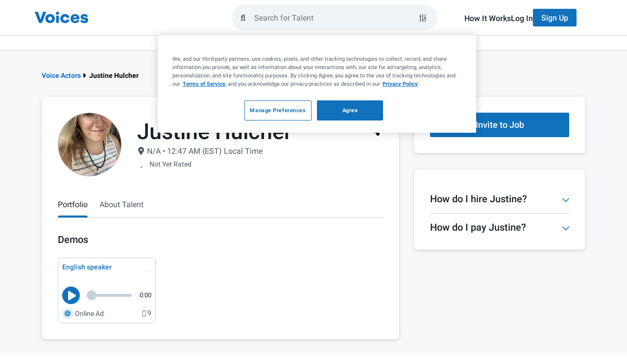

--- FILE ---
content_type: application/javascript; charset=UTF-8
request_url: https://www.voices.com/cdn-cgi/challenge-platform/scripts/jsd/main.js
body_size: 4650
content:
window._cf_chl_opt={uYln4:'g'};~function(O2,h,N,d,D,M,y,R){O2=P,function(v,Y,Ow,O1,E,J){for(Ow={v:174,Y:198,E:200,J:222,m:189,T:246,H:238,a:261,A:244},O1=P,E=v();!![];)try{if(J=-parseInt(O1(Ow.v))/1+-parseInt(O1(Ow.Y))/2+-parseInt(O1(Ow.E))/3*(parseInt(O1(Ow.J))/4)+-parseInt(O1(Ow.m))/5*(parseInt(O1(Ow.T))/6)+-parseInt(O1(Ow.H))/7+-parseInt(O1(Ow.a))/8+parseInt(O1(Ow.A))/9,J===Y)break;else E.push(E.shift())}catch(m){E.push(E.shift())}}(O,709422),h=this||self,N=h[O2(160)],d=function(OX,Of,OG,Oi,Ok,Oc,O3,E,J,m){return OX={v:215,Y:264},Of={v:218,Y:218,E:220,J:218,m:218,T:256,H:163,a:220},OG={v:193},Oi={v:166},Ok={v:193,Y:163,E:161,J:258,m:212,T:161,H:212,a:161,A:258,W:166,e:220,K:220,F:166,B:220,s:218,j:258,o:166,l:220,S:166,V:220,Q:166,I:218,C:256},Oc={v:227,Y:163},O3=O2,E=String[O3(OX.v)],J={'h':function(T){return null==T?'':J.g(T,6,function(H,O4){return O4=P,O4(Oc.v)[O4(Oc.Y)](H)})},'g':function(T,H,A,O5,W,K,F,B,s,j,o,S,V,Q,I,C,U,O0){if(O5=O3,T==null)return'';for(K={},F={},B='',s=2,j=3,o=2,S=[],V=0,Q=0,I=0;I<T[O5(Ok.v)];I+=1)if(C=T[O5(Ok.Y)](I),Object[O5(Ok.E)][O5(Ok.J)][O5(Ok.m)](K,C)||(K[C]=j++,F[C]=!0),U=B+C,Object[O5(Ok.T)][O5(Ok.J)][O5(Ok.H)](K,U))B=U;else{if(Object[O5(Ok.a)][O5(Ok.A)][O5(Ok.H)](F,B)){if(256>B[O5(Ok.W)](0)){for(W=0;W<o;V<<=1,H-1==Q?(Q=0,S[O5(Ok.e)](A(V)),V=0):Q++,W++);for(O0=B[O5(Ok.W)](0),W=0;8>W;V=V<<1|1&O0,H-1==Q?(Q=0,S[O5(Ok.e)](A(V)),V=0):Q++,O0>>=1,W++);}else{for(O0=1,W=0;W<o;V=V<<1|O0,H-1==Q?(Q=0,S[O5(Ok.K)](A(V)),V=0):Q++,O0=0,W++);for(O0=B[O5(Ok.F)](0),W=0;16>W;V=O0&1.44|V<<1,Q==H-1?(Q=0,S[O5(Ok.B)](A(V)),V=0):Q++,O0>>=1,W++);}s--,0==s&&(s=Math[O5(Ok.s)](2,o),o++),delete F[B]}else for(O0=K[B],W=0;W<o;V=V<<1.95|1.21&O0,H-1==Q?(Q=0,S[O5(Ok.B)](A(V)),V=0):Q++,O0>>=1,W++);B=(s--,s==0&&(s=Math[O5(Ok.s)](2,o),o++),K[U]=j++,String(C))}if(B!==''){if(Object[O5(Ok.a)][O5(Ok.j)][O5(Ok.H)](F,B)){if(256>B[O5(Ok.o)](0)){for(W=0;W<o;V<<=1,Q==H-1?(Q=0,S[O5(Ok.l)](A(V)),V=0):Q++,W++);for(O0=B[O5(Ok.S)](0),W=0;8>W;V=O0&1|V<<1,H-1==Q?(Q=0,S[O5(Ok.K)](A(V)),V=0):Q++,O0>>=1,W++);}else{for(O0=1,W=0;W<o;V=V<<1.8|O0,Q==H-1?(Q=0,S[O5(Ok.V)](A(V)),V=0):Q++,O0=0,W++);for(O0=B[O5(Ok.Q)](0),W=0;16>W;V=1.66&O0|V<<1,H-1==Q?(Q=0,S[O5(Ok.B)](A(V)),V=0):Q++,O0>>=1,W++);}s--,0==s&&(s=Math[O5(Ok.I)](2,o),o++),delete F[B]}else for(O0=K[B],W=0;W<o;V=V<<1|O0&1.22,H-1==Q?(Q=0,S[O5(Ok.l)](A(V)),V=0):Q++,O0>>=1,W++);s--,s==0&&o++}for(O0=2,W=0;W<o;V=V<<1.47|O0&1,H-1==Q?(Q=0,S[O5(Ok.e)](A(V)),V=0):Q++,O0>>=1,W++);for(;;)if(V<<=1,H-1==Q){S[O5(Ok.e)](A(V));break}else Q++;return S[O5(Ok.C)]('')},'j':function(T,O6){return O6=O3,T==null?'':''==T?null:J.i(T[O6(OG.v)],32768,function(H,O7){return O7=O6,T[O7(Oi.v)](H)})},'i':function(T,H,A,O8,W,K,F,B,s,j,o,S,V,Q,I,C,O0,U){for(O8=O3,W=[],K=4,F=4,B=3,s=[],S=A(0),V=H,Q=1,j=0;3>j;W[j]=j,j+=1);for(I=0,C=Math[O8(Of.v)](2,2),o=1;o!=C;U=S&V,V>>=1,0==V&&(V=H,S=A(Q++)),I|=(0<U?1:0)*o,o<<=1);switch(I){case 0:for(I=0,C=Math[O8(Of.Y)](2,8),o=1;C!=o;U=S&V,V>>=1,0==V&&(V=H,S=A(Q++)),I|=(0<U?1:0)*o,o<<=1);O0=E(I);break;case 1:for(I=0,C=Math[O8(Of.Y)](2,16),o=1;o!=C;U=S&V,V>>=1,0==V&&(V=H,S=A(Q++)),I|=o*(0<U?1:0),o<<=1);O0=E(I);break;case 2:return''}for(j=W[3]=O0,s[O8(Of.E)](O0);;){if(Q>T)return'';for(I=0,C=Math[O8(Of.J)](2,B),o=1;C!=o;U=V&S,V>>=1,V==0&&(V=H,S=A(Q++)),I|=o*(0<U?1:0),o<<=1);switch(O0=I){case 0:for(I=0,C=Math[O8(Of.m)](2,8),o=1;o!=C;U=V&S,V>>=1,0==V&&(V=H,S=A(Q++)),I|=(0<U?1:0)*o,o<<=1);W[F++]=E(I),O0=F-1,K--;break;case 1:for(I=0,C=Math[O8(Of.Y)](2,16),o=1;C!=o;U=S&V,V>>=1,V==0&&(V=H,S=A(Q++)),I|=(0<U?1:0)*o,o<<=1);W[F++]=E(I),O0=F-1,K--;break;case 2:return s[O8(Of.T)]('')}if(K==0&&(K=Math[O8(Of.Y)](2,B),B++),W[O0])O0=W[O0];else if(O0===F)O0=j+j[O8(Of.H)](0);else return null;s[O8(Of.a)](O0),W[F++]=j+O0[O8(Of.H)](0),K--,j=O0,K==0&&(K=Math[O8(Of.m)](2,B),B++)}}},m={},m[O3(OX.Y)]=J.h,m}(),D={},D[O2(219)]='o',D[O2(205)]='s',D[O2(157)]='u',D[O2(211)]='z',D[O2(147)]='n',D[O2(230)]='I',D[O2(153)]='b',M=D,h[O2(202)]=function(Y,E,J,T,Oa,OH,OT,Ov,A,W,K,F,B,s){if(Oa={v:195,Y:180,E:185,J:195,m:224,T:173,H:203,a:224,A:209,W:216,e:193,K:228,F:168},OH={v:149,Y:193,E:260},OT={v:161,Y:258,E:212,J:220},Ov=O2,null===E||void 0===E)return T;for(A=z(E),Y[Ov(Oa.v)][Ov(Oa.Y)]&&(A=A[Ov(Oa.E)](Y[Ov(Oa.J)][Ov(Oa.Y)](E))),A=Y[Ov(Oa.m)][Ov(Oa.T)]&&Y[Ov(Oa.H)]?Y[Ov(Oa.a)][Ov(Oa.T)](new Y[(Ov(Oa.H))](A)):function(j,OY,o){for(OY=Ov,j[OY(OH.v)](),o=0;o<j[OY(OH.Y)];j[o+1]===j[o]?j[OY(OH.E)](o+1,1):o+=1);return j}(A),W='nAsAaAb'.split('A'),W=W[Ov(Oa.A)][Ov(Oa.W)](W),K=0;K<A[Ov(Oa.e)];F=A[K],B=Z(Y,E,F),W(B)?(s='s'===B&&!Y[Ov(Oa.K)](E[F]),Ov(Oa.F)===J+F?H(J+F,B):s||H(J+F,E[F])):H(J+F,B),K++);return T;function H(j,o,Oq){Oq=P,Object[Oq(OT.v)][Oq(OT.Y)][Oq(OT.E)](T,o)||(T[o]=[]),T[o][Oq(OT.J)](j)}},y=O2(155)[O2(263)](';'),R=y[O2(209)][O2(216)](y),h[O2(172)]=function(v,Y,OW,Ob,E,J,m,T){for(OW={v:259,Y:193,E:193,J:251,m:220,T:196},Ob=O2,E=Object[Ob(OW.v)](Y),J=0;J<E[Ob(OW.Y)];J++)if(m=E[J],'f'===m&&(m='N'),v[m]){for(T=0;T<Y[E[J]][Ob(OW.E)];-1===v[m][Ob(OW.J)](Y[E[J]][T])&&(R(Y[E[J]][T])||v[m][Ob(OW.m)]('o.'+Y[E[J]][T])),T++);}else v[m]=Y[E[J]][Ob(OW.T)](function(H){return'o.'+H})},X();function i(OB,ON,v,Y,E){return OB={v:167,Y:208},ON=O2,v=3600,Y=k(),E=Math[ON(OB.v)](Date[ON(OB.Y)]()/1e3),E-Y>v?![]:!![]}function O(P0){return P0='__CF$cv$params,18XJoGCE,gwUy0,api,sid,catch,indexOf,navigator,contentDocument,onreadystatechange,source,join,XMLHttpRequest,hasOwnProperty,keys,splice,10510528mcDjhu,chlApiRumWidgetAgeMs,split,HnWuzmfFG,errorInfoObject,DOMContentLoaded,number,POST,sort,error,getPrototypeOf,error on cf_chl_props,boolean,iframe,_cf_chl_opt;mhsH6;xkyRk9;FTrD2;leJV9;BCMtt1;sNHpA9;GKPzo4;AdbX0;REiSI4;xriGD7;jwjCc3;agiDh2;MQCkM2;mlwE4;kuIdX1;aLEay4;cThi2,postMessage,undefined,display: none,random,document,prototype,appendChild,charAt,readyState,event,charCodeAt,floor,d.cookie,success,detail,msg,kuIdX1,from,289477XFFkJx,[native code],log,open,parent,/invisible/jsd,getOwnPropertyNames,chlApiSitekey,TbVa1,style,body,concat,contentWindow,uYln4,isArray,1063220GjOuww,_cf_chl_opt,toString,createElement,length,/jsd/oneshot/d39f91d70ce1/0.5175191768879047:1766640524:MpjvevJN-XiqdTRULfe9pDO8Sqrn59GnJ2pILeAJYUM/,Object,map,chctx,547508EDKUNV,tabIndex,3OXLBzp,ontimeout,mlwE4,Set,kgZMo4,string,clientInformation,jsd,now,includes,onerror,symbol,call,chlApiUrl,timeout,fromCharCode,bind,onload,pow,object,push,loading,3922836bietnp,/cdn-cgi/challenge-platform/h/,Array,stringify,addEventListener,pXe-SILfhwtYPbi71lJMcD4Hy9RFqdjaT5GQzkUC2N60OuKEvxoVm3BgAnZsr$8W+,isNaN,xhr-error,bigint,chlApiClientVersion,http-code:,send,href,location,Function,cloudflare-invisible,1657432iJYExe,removeChild,/b/ov1/0.5175191768879047:1766640524:MpjvevJN-XiqdTRULfe9pDO8Sqrn59GnJ2pILeAJYUM/,HkTQ2,function,status,39976974ihmFiG'.split(','),O=function(){return P0},O()}function G(v,Y,Ol,Oo,Oj,Os,Od,E,J,m){Ol={v:245,Y:176,E:190,J:257,m:177,T:148,H:223,a:190,A:187,W:194,e:248,K:214,F:201,B:217,s:210,j:235,o:234,l:248,S:233,V:264,Q:225},Oo={v:229},Oj={v:243,Y:169,E:232,J:243},Os={v:214},Od=O2,E=h[Od(Ol.v)],console[Od(Ol.Y)](h[Od(Ol.E)]),J=new h[(Od(Ol.J))](),J[Od(Ol.m)](Od(Ol.T),Od(Ol.H)+h[Od(Ol.a)][Od(Ol.A)]+Od(Ol.W)+E.r),E[Od(Ol.e)]&&(J[Od(Ol.K)]=5e3,J[Od(Ol.F)]=function(OD){OD=Od,Y(OD(Os.v))}),J[Od(Ol.B)]=function(Ot){Ot=Od,J[Ot(Oj.v)]>=200&&J[Ot(Oj.v)]<300?Y(Ot(Oj.Y)):Y(Ot(Oj.E)+J[Ot(Oj.J)])},J[Od(Ol.s)]=function(OM){OM=Od,Y(OM(Oo.v))},m={'t':k(),'lhr':N[Od(Ol.j)]&&N[Od(Ol.j)][Od(Ol.o)]?N[Od(Ol.j)][Od(Ol.o)]:'','api':E[Od(Ol.l)]?!![]:![],'payload':v},J[Od(Ol.S)](d[Od(Ol.V)](JSON[Od(Ol.Q)](m)))}function P(q,v,Y){return Y=O(),P=function(b,E,p){return b=b-145,p=Y[b],p},P(q,v)}function k(OF,Oh,v){return OF={v:245,Y:167},Oh=O2,v=h[Oh(OF.v)],Math[Oh(OF.Y)](+atob(v.t))}function x(E,J,OU,OR,m,T,H){if(OU={v:237,Y:248,E:169,J:255,m:249,T:165,H:178,a:156,A:249,W:150,e:170,K:178},OR=O2,m=OR(OU.v),!E[OR(OU.Y)])return;J===OR(OU.E)?(T={},T[OR(OU.J)]=m,T[OR(OU.m)]=E.r,T[OR(OU.T)]=OR(OU.E),h[OR(OU.H)][OR(OU.a)](T,'*')):(H={},H[OR(OU.J)]=m,H[OR(OU.A)]=E.r,H[OR(OU.T)]=OR(OU.W),H[OR(OU.e)]=J,h[OR(OU.K)][OR(OU.a)](H,'*'))}function g(v,OK,Op){return OK={v:159},Op=O2,Math[Op(OK.v)]()<v}function c(Oe,OE,E,J,m,T,H){OE=(Oe={v:192,Y:154,E:183,J:158,m:199,T:184,H:162,a:186,A:206,W:252,e:253,K:184,F:239},O2);try{return E=N[OE(Oe.v)](OE(Oe.Y)),E[OE(Oe.E)]=OE(Oe.J),E[OE(Oe.m)]='-1',N[OE(Oe.T)][OE(Oe.H)](E),J=E[OE(Oe.a)],m={},m=mlwE4(J,J,'',m),m=mlwE4(J,J[OE(Oe.A)]||J[OE(Oe.W)],'n.',m),m=mlwE4(J,E[OE(Oe.e)],'d.',m),N[OE(Oe.K)][OE(Oe.F)](E),T={},T.r=m,T.e=null,T}catch(a){return H={},H.r={},H.e=a,H}}function z(v,Om,OP,Y){for(Om={v:185,Y:259,E:151},OP=O2,Y=[];null!==v;Y=Y[OP(Om.v)](Object[OP(Om.Y)](v)),v=Object[OP(Om.E)](v));return Y}function X(On,OC,Ou,OZ,v,Y,E,J,m){if(On={v:245,Y:248,E:164,J:221,m:226,T:146,H:254},OC={v:164,Y:221,E:254},Ou={v:152},OZ=O2,v=h[OZ(On.v)],!v)return;if(!i())return;(Y=![],E=v[OZ(On.Y)]===!![],J=function(Oz,T){if(Oz=OZ,!Y){if(Y=!![],!i())return;T=c(),G(T.r,function(H){x(v,H)}),T.e&&f(Oz(Ou.v),T.e)}},N[OZ(On.E)]!==OZ(On.J))?J():h[OZ(On.m)]?N[OZ(On.m)](OZ(On.T),J):(m=N[OZ(On.H)]||function(){},N[OZ(On.H)]=function(Oy){Oy=OZ,m(),N[Oy(OC.v)]!==Oy(OC.Y)&&(N[Oy(OC.E)]=m,J())})}function Z(v,Y,E,Or,OO,J){OO=(Or={v:250,Y:224,E:188,J:224,m:242},O2);try{return Y[E][OO(Or.v)](function(){}),'p'}catch(m){}try{if(Y[E]==null)return Y[E]===void 0?'u':'x'}catch(T){return'i'}return v[OO(Or.Y)][OO(Or.E)](Y[E])?'a':Y[E]===v[OO(Or.J)]?'C':!0===Y[E]?'T':!1===Y[E]?'F':(J=typeof Y[E],OO(Or.m)==J?L(v,Y[E])?'N':'f':M[J]||'?')}function f(J,m,OV,OL,T,H,a,A,W,K,F,B){if(OV={v:171,Y:150,E:245,J:223,m:190,T:187,H:240,a:179,A:257,W:177,e:148,K:214,F:201,B:181,s:247,j:213,o:182,l:262,S:204,V:231,Q:190,I:241,C:145,n:197,U:255,O0:207,OQ:233,Ou:264},OL=O2,!g(.01))return![];H=(T={},T[OL(OV.v)]=J,T[OL(OV.Y)]=m,T);try{a=h[OL(OV.E)],A=OL(OV.J)+h[OL(OV.m)][OL(OV.T)]+OL(OV.H)+a.r+OL(OV.a),W=new h[(OL(OV.A))](),W[OL(OV.W)](OL(OV.e),A),W[OL(OV.K)]=2500,W[OL(OV.F)]=function(){},K={},K[OL(OV.B)]=h[OL(OV.m)][OL(OV.s)],K[OL(OV.j)]=h[OL(OV.m)][OL(OV.o)],K[OL(OV.l)]=h[OL(OV.m)][OL(OV.S)],K[OL(OV.V)]=h[OL(OV.Q)][OL(OV.I)],F=K,B={},B[OL(OV.C)]=H,B[OL(OV.n)]=F,B[OL(OV.U)]=OL(OV.O0),W[OL(OV.OQ)](d[OL(OV.Ou)](B))}catch(s){}}function L(v,Y,Ox,O9){return Ox={v:236,Y:236,E:161,J:191,m:212,T:251,H:175},O9=O2,Y instanceof v[O9(Ox.v)]&&0<v[O9(Ox.Y)][O9(Ox.E)][O9(Ox.J)][O9(Ox.m)](Y)[O9(Ox.T)](O9(Ox.H))}}()